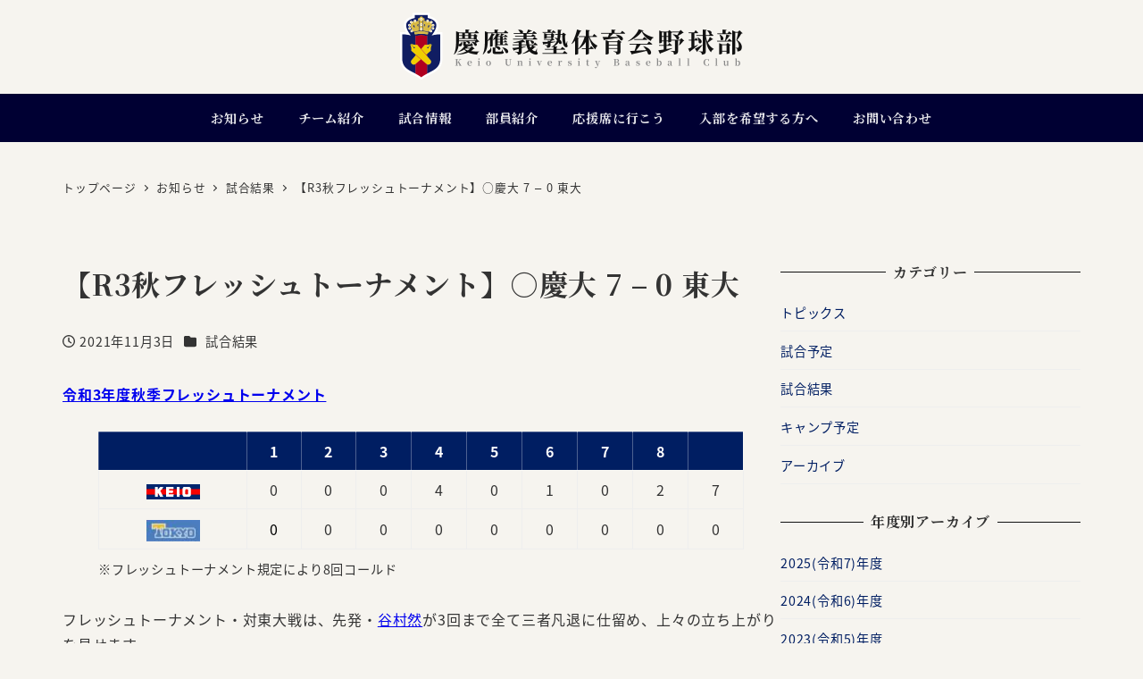

--- FILE ---
content_type: text/html; charset=utf-8
request_url: https://www.google.com/recaptcha/api2/anchor?ar=1&k=6LcfzJYaAAAAAFErP6ZA8DNPV_Lwv_KzSRnVLBom&co=aHR0cHM6Ly9iYXNlYmFsbC5zZmMua2Vpby5hYy5qcDo0NDM.&hl=en&v=PoyoqOPhxBO7pBk68S4YbpHZ&size=invisible&anchor-ms=20000&execute-ms=30000&cb=c1dx50s6jt44
body_size: 48557
content:
<!DOCTYPE HTML><html dir="ltr" lang="en"><head><meta http-equiv="Content-Type" content="text/html; charset=UTF-8">
<meta http-equiv="X-UA-Compatible" content="IE=edge">
<title>reCAPTCHA</title>
<style type="text/css">
/* cyrillic-ext */
@font-face {
  font-family: 'Roboto';
  font-style: normal;
  font-weight: 400;
  font-stretch: 100%;
  src: url(//fonts.gstatic.com/s/roboto/v48/KFO7CnqEu92Fr1ME7kSn66aGLdTylUAMa3GUBHMdazTgWw.woff2) format('woff2');
  unicode-range: U+0460-052F, U+1C80-1C8A, U+20B4, U+2DE0-2DFF, U+A640-A69F, U+FE2E-FE2F;
}
/* cyrillic */
@font-face {
  font-family: 'Roboto';
  font-style: normal;
  font-weight: 400;
  font-stretch: 100%;
  src: url(//fonts.gstatic.com/s/roboto/v48/KFO7CnqEu92Fr1ME7kSn66aGLdTylUAMa3iUBHMdazTgWw.woff2) format('woff2');
  unicode-range: U+0301, U+0400-045F, U+0490-0491, U+04B0-04B1, U+2116;
}
/* greek-ext */
@font-face {
  font-family: 'Roboto';
  font-style: normal;
  font-weight: 400;
  font-stretch: 100%;
  src: url(//fonts.gstatic.com/s/roboto/v48/KFO7CnqEu92Fr1ME7kSn66aGLdTylUAMa3CUBHMdazTgWw.woff2) format('woff2');
  unicode-range: U+1F00-1FFF;
}
/* greek */
@font-face {
  font-family: 'Roboto';
  font-style: normal;
  font-weight: 400;
  font-stretch: 100%;
  src: url(//fonts.gstatic.com/s/roboto/v48/KFO7CnqEu92Fr1ME7kSn66aGLdTylUAMa3-UBHMdazTgWw.woff2) format('woff2');
  unicode-range: U+0370-0377, U+037A-037F, U+0384-038A, U+038C, U+038E-03A1, U+03A3-03FF;
}
/* math */
@font-face {
  font-family: 'Roboto';
  font-style: normal;
  font-weight: 400;
  font-stretch: 100%;
  src: url(//fonts.gstatic.com/s/roboto/v48/KFO7CnqEu92Fr1ME7kSn66aGLdTylUAMawCUBHMdazTgWw.woff2) format('woff2');
  unicode-range: U+0302-0303, U+0305, U+0307-0308, U+0310, U+0312, U+0315, U+031A, U+0326-0327, U+032C, U+032F-0330, U+0332-0333, U+0338, U+033A, U+0346, U+034D, U+0391-03A1, U+03A3-03A9, U+03B1-03C9, U+03D1, U+03D5-03D6, U+03F0-03F1, U+03F4-03F5, U+2016-2017, U+2034-2038, U+203C, U+2040, U+2043, U+2047, U+2050, U+2057, U+205F, U+2070-2071, U+2074-208E, U+2090-209C, U+20D0-20DC, U+20E1, U+20E5-20EF, U+2100-2112, U+2114-2115, U+2117-2121, U+2123-214F, U+2190, U+2192, U+2194-21AE, U+21B0-21E5, U+21F1-21F2, U+21F4-2211, U+2213-2214, U+2216-22FF, U+2308-230B, U+2310, U+2319, U+231C-2321, U+2336-237A, U+237C, U+2395, U+239B-23B7, U+23D0, U+23DC-23E1, U+2474-2475, U+25AF, U+25B3, U+25B7, U+25BD, U+25C1, U+25CA, U+25CC, U+25FB, U+266D-266F, U+27C0-27FF, U+2900-2AFF, U+2B0E-2B11, U+2B30-2B4C, U+2BFE, U+3030, U+FF5B, U+FF5D, U+1D400-1D7FF, U+1EE00-1EEFF;
}
/* symbols */
@font-face {
  font-family: 'Roboto';
  font-style: normal;
  font-weight: 400;
  font-stretch: 100%;
  src: url(//fonts.gstatic.com/s/roboto/v48/KFO7CnqEu92Fr1ME7kSn66aGLdTylUAMaxKUBHMdazTgWw.woff2) format('woff2');
  unicode-range: U+0001-000C, U+000E-001F, U+007F-009F, U+20DD-20E0, U+20E2-20E4, U+2150-218F, U+2190, U+2192, U+2194-2199, U+21AF, U+21E6-21F0, U+21F3, U+2218-2219, U+2299, U+22C4-22C6, U+2300-243F, U+2440-244A, U+2460-24FF, U+25A0-27BF, U+2800-28FF, U+2921-2922, U+2981, U+29BF, U+29EB, U+2B00-2BFF, U+4DC0-4DFF, U+FFF9-FFFB, U+10140-1018E, U+10190-1019C, U+101A0, U+101D0-101FD, U+102E0-102FB, U+10E60-10E7E, U+1D2C0-1D2D3, U+1D2E0-1D37F, U+1F000-1F0FF, U+1F100-1F1AD, U+1F1E6-1F1FF, U+1F30D-1F30F, U+1F315, U+1F31C, U+1F31E, U+1F320-1F32C, U+1F336, U+1F378, U+1F37D, U+1F382, U+1F393-1F39F, U+1F3A7-1F3A8, U+1F3AC-1F3AF, U+1F3C2, U+1F3C4-1F3C6, U+1F3CA-1F3CE, U+1F3D4-1F3E0, U+1F3ED, U+1F3F1-1F3F3, U+1F3F5-1F3F7, U+1F408, U+1F415, U+1F41F, U+1F426, U+1F43F, U+1F441-1F442, U+1F444, U+1F446-1F449, U+1F44C-1F44E, U+1F453, U+1F46A, U+1F47D, U+1F4A3, U+1F4B0, U+1F4B3, U+1F4B9, U+1F4BB, U+1F4BF, U+1F4C8-1F4CB, U+1F4D6, U+1F4DA, U+1F4DF, U+1F4E3-1F4E6, U+1F4EA-1F4ED, U+1F4F7, U+1F4F9-1F4FB, U+1F4FD-1F4FE, U+1F503, U+1F507-1F50B, U+1F50D, U+1F512-1F513, U+1F53E-1F54A, U+1F54F-1F5FA, U+1F610, U+1F650-1F67F, U+1F687, U+1F68D, U+1F691, U+1F694, U+1F698, U+1F6AD, U+1F6B2, U+1F6B9-1F6BA, U+1F6BC, U+1F6C6-1F6CF, U+1F6D3-1F6D7, U+1F6E0-1F6EA, U+1F6F0-1F6F3, U+1F6F7-1F6FC, U+1F700-1F7FF, U+1F800-1F80B, U+1F810-1F847, U+1F850-1F859, U+1F860-1F887, U+1F890-1F8AD, U+1F8B0-1F8BB, U+1F8C0-1F8C1, U+1F900-1F90B, U+1F93B, U+1F946, U+1F984, U+1F996, U+1F9E9, U+1FA00-1FA6F, U+1FA70-1FA7C, U+1FA80-1FA89, U+1FA8F-1FAC6, U+1FACE-1FADC, U+1FADF-1FAE9, U+1FAF0-1FAF8, U+1FB00-1FBFF;
}
/* vietnamese */
@font-face {
  font-family: 'Roboto';
  font-style: normal;
  font-weight: 400;
  font-stretch: 100%;
  src: url(//fonts.gstatic.com/s/roboto/v48/KFO7CnqEu92Fr1ME7kSn66aGLdTylUAMa3OUBHMdazTgWw.woff2) format('woff2');
  unicode-range: U+0102-0103, U+0110-0111, U+0128-0129, U+0168-0169, U+01A0-01A1, U+01AF-01B0, U+0300-0301, U+0303-0304, U+0308-0309, U+0323, U+0329, U+1EA0-1EF9, U+20AB;
}
/* latin-ext */
@font-face {
  font-family: 'Roboto';
  font-style: normal;
  font-weight: 400;
  font-stretch: 100%;
  src: url(//fonts.gstatic.com/s/roboto/v48/KFO7CnqEu92Fr1ME7kSn66aGLdTylUAMa3KUBHMdazTgWw.woff2) format('woff2');
  unicode-range: U+0100-02BA, U+02BD-02C5, U+02C7-02CC, U+02CE-02D7, U+02DD-02FF, U+0304, U+0308, U+0329, U+1D00-1DBF, U+1E00-1E9F, U+1EF2-1EFF, U+2020, U+20A0-20AB, U+20AD-20C0, U+2113, U+2C60-2C7F, U+A720-A7FF;
}
/* latin */
@font-face {
  font-family: 'Roboto';
  font-style: normal;
  font-weight: 400;
  font-stretch: 100%;
  src: url(//fonts.gstatic.com/s/roboto/v48/KFO7CnqEu92Fr1ME7kSn66aGLdTylUAMa3yUBHMdazQ.woff2) format('woff2');
  unicode-range: U+0000-00FF, U+0131, U+0152-0153, U+02BB-02BC, U+02C6, U+02DA, U+02DC, U+0304, U+0308, U+0329, U+2000-206F, U+20AC, U+2122, U+2191, U+2193, U+2212, U+2215, U+FEFF, U+FFFD;
}
/* cyrillic-ext */
@font-face {
  font-family: 'Roboto';
  font-style: normal;
  font-weight: 500;
  font-stretch: 100%;
  src: url(//fonts.gstatic.com/s/roboto/v48/KFO7CnqEu92Fr1ME7kSn66aGLdTylUAMa3GUBHMdazTgWw.woff2) format('woff2');
  unicode-range: U+0460-052F, U+1C80-1C8A, U+20B4, U+2DE0-2DFF, U+A640-A69F, U+FE2E-FE2F;
}
/* cyrillic */
@font-face {
  font-family: 'Roboto';
  font-style: normal;
  font-weight: 500;
  font-stretch: 100%;
  src: url(//fonts.gstatic.com/s/roboto/v48/KFO7CnqEu92Fr1ME7kSn66aGLdTylUAMa3iUBHMdazTgWw.woff2) format('woff2');
  unicode-range: U+0301, U+0400-045F, U+0490-0491, U+04B0-04B1, U+2116;
}
/* greek-ext */
@font-face {
  font-family: 'Roboto';
  font-style: normal;
  font-weight: 500;
  font-stretch: 100%;
  src: url(//fonts.gstatic.com/s/roboto/v48/KFO7CnqEu92Fr1ME7kSn66aGLdTylUAMa3CUBHMdazTgWw.woff2) format('woff2');
  unicode-range: U+1F00-1FFF;
}
/* greek */
@font-face {
  font-family: 'Roboto';
  font-style: normal;
  font-weight: 500;
  font-stretch: 100%;
  src: url(//fonts.gstatic.com/s/roboto/v48/KFO7CnqEu92Fr1ME7kSn66aGLdTylUAMa3-UBHMdazTgWw.woff2) format('woff2');
  unicode-range: U+0370-0377, U+037A-037F, U+0384-038A, U+038C, U+038E-03A1, U+03A3-03FF;
}
/* math */
@font-face {
  font-family: 'Roboto';
  font-style: normal;
  font-weight: 500;
  font-stretch: 100%;
  src: url(//fonts.gstatic.com/s/roboto/v48/KFO7CnqEu92Fr1ME7kSn66aGLdTylUAMawCUBHMdazTgWw.woff2) format('woff2');
  unicode-range: U+0302-0303, U+0305, U+0307-0308, U+0310, U+0312, U+0315, U+031A, U+0326-0327, U+032C, U+032F-0330, U+0332-0333, U+0338, U+033A, U+0346, U+034D, U+0391-03A1, U+03A3-03A9, U+03B1-03C9, U+03D1, U+03D5-03D6, U+03F0-03F1, U+03F4-03F5, U+2016-2017, U+2034-2038, U+203C, U+2040, U+2043, U+2047, U+2050, U+2057, U+205F, U+2070-2071, U+2074-208E, U+2090-209C, U+20D0-20DC, U+20E1, U+20E5-20EF, U+2100-2112, U+2114-2115, U+2117-2121, U+2123-214F, U+2190, U+2192, U+2194-21AE, U+21B0-21E5, U+21F1-21F2, U+21F4-2211, U+2213-2214, U+2216-22FF, U+2308-230B, U+2310, U+2319, U+231C-2321, U+2336-237A, U+237C, U+2395, U+239B-23B7, U+23D0, U+23DC-23E1, U+2474-2475, U+25AF, U+25B3, U+25B7, U+25BD, U+25C1, U+25CA, U+25CC, U+25FB, U+266D-266F, U+27C0-27FF, U+2900-2AFF, U+2B0E-2B11, U+2B30-2B4C, U+2BFE, U+3030, U+FF5B, U+FF5D, U+1D400-1D7FF, U+1EE00-1EEFF;
}
/* symbols */
@font-face {
  font-family: 'Roboto';
  font-style: normal;
  font-weight: 500;
  font-stretch: 100%;
  src: url(//fonts.gstatic.com/s/roboto/v48/KFO7CnqEu92Fr1ME7kSn66aGLdTylUAMaxKUBHMdazTgWw.woff2) format('woff2');
  unicode-range: U+0001-000C, U+000E-001F, U+007F-009F, U+20DD-20E0, U+20E2-20E4, U+2150-218F, U+2190, U+2192, U+2194-2199, U+21AF, U+21E6-21F0, U+21F3, U+2218-2219, U+2299, U+22C4-22C6, U+2300-243F, U+2440-244A, U+2460-24FF, U+25A0-27BF, U+2800-28FF, U+2921-2922, U+2981, U+29BF, U+29EB, U+2B00-2BFF, U+4DC0-4DFF, U+FFF9-FFFB, U+10140-1018E, U+10190-1019C, U+101A0, U+101D0-101FD, U+102E0-102FB, U+10E60-10E7E, U+1D2C0-1D2D3, U+1D2E0-1D37F, U+1F000-1F0FF, U+1F100-1F1AD, U+1F1E6-1F1FF, U+1F30D-1F30F, U+1F315, U+1F31C, U+1F31E, U+1F320-1F32C, U+1F336, U+1F378, U+1F37D, U+1F382, U+1F393-1F39F, U+1F3A7-1F3A8, U+1F3AC-1F3AF, U+1F3C2, U+1F3C4-1F3C6, U+1F3CA-1F3CE, U+1F3D4-1F3E0, U+1F3ED, U+1F3F1-1F3F3, U+1F3F5-1F3F7, U+1F408, U+1F415, U+1F41F, U+1F426, U+1F43F, U+1F441-1F442, U+1F444, U+1F446-1F449, U+1F44C-1F44E, U+1F453, U+1F46A, U+1F47D, U+1F4A3, U+1F4B0, U+1F4B3, U+1F4B9, U+1F4BB, U+1F4BF, U+1F4C8-1F4CB, U+1F4D6, U+1F4DA, U+1F4DF, U+1F4E3-1F4E6, U+1F4EA-1F4ED, U+1F4F7, U+1F4F9-1F4FB, U+1F4FD-1F4FE, U+1F503, U+1F507-1F50B, U+1F50D, U+1F512-1F513, U+1F53E-1F54A, U+1F54F-1F5FA, U+1F610, U+1F650-1F67F, U+1F687, U+1F68D, U+1F691, U+1F694, U+1F698, U+1F6AD, U+1F6B2, U+1F6B9-1F6BA, U+1F6BC, U+1F6C6-1F6CF, U+1F6D3-1F6D7, U+1F6E0-1F6EA, U+1F6F0-1F6F3, U+1F6F7-1F6FC, U+1F700-1F7FF, U+1F800-1F80B, U+1F810-1F847, U+1F850-1F859, U+1F860-1F887, U+1F890-1F8AD, U+1F8B0-1F8BB, U+1F8C0-1F8C1, U+1F900-1F90B, U+1F93B, U+1F946, U+1F984, U+1F996, U+1F9E9, U+1FA00-1FA6F, U+1FA70-1FA7C, U+1FA80-1FA89, U+1FA8F-1FAC6, U+1FACE-1FADC, U+1FADF-1FAE9, U+1FAF0-1FAF8, U+1FB00-1FBFF;
}
/* vietnamese */
@font-face {
  font-family: 'Roboto';
  font-style: normal;
  font-weight: 500;
  font-stretch: 100%;
  src: url(//fonts.gstatic.com/s/roboto/v48/KFO7CnqEu92Fr1ME7kSn66aGLdTylUAMa3OUBHMdazTgWw.woff2) format('woff2');
  unicode-range: U+0102-0103, U+0110-0111, U+0128-0129, U+0168-0169, U+01A0-01A1, U+01AF-01B0, U+0300-0301, U+0303-0304, U+0308-0309, U+0323, U+0329, U+1EA0-1EF9, U+20AB;
}
/* latin-ext */
@font-face {
  font-family: 'Roboto';
  font-style: normal;
  font-weight: 500;
  font-stretch: 100%;
  src: url(//fonts.gstatic.com/s/roboto/v48/KFO7CnqEu92Fr1ME7kSn66aGLdTylUAMa3KUBHMdazTgWw.woff2) format('woff2');
  unicode-range: U+0100-02BA, U+02BD-02C5, U+02C7-02CC, U+02CE-02D7, U+02DD-02FF, U+0304, U+0308, U+0329, U+1D00-1DBF, U+1E00-1E9F, U+1EF2-1EFF, U+2020, U+20A0-20AB, U+20AD-20C0, U+2113, U+2C60-2C7F, U+A720-A7FF;
}
/* latin */
@font-face {
  font-family: 'Roboto';
  font-style: normal;
  font-weight: 500;
  font-stretch: 100%;
  src: url(//fonts.gstatic.com/s/roboto/v48/KFO7CnqEu92Fr1ME7kSn66aGLdTylUAMa3yUBHMdazQ.woff2) format('woff2');
  unicode-range: U+0000-00FF, U+0131, U+0152-0153, U+02BB-02BC, U+02C6, U+02DA, U+02DC, U+0304, U+0308, U+0329, U+2000-206F, U+20AC, U+2122, U+2191, U+2193, U+2212, U+2215, U+FEFF, U+FFFD;
}
/* cyrillic-ext */
@font-face {
  font-family: 'Roboto';
  font-style: normal;
  font-weight: 900;
  font-stretch: 100%;
  src: url(//fonts.gstatic.com/s/roboto/v48/KFO7CnqEu92Fr1ME7kSn66aGLdTylUAMa3GUBHMdazTgWw.woff2) format('woff2');
  unicode-range: U+0460-052F, U+1C80-1C8A, U+20B4, U+2DE0-2DFF, U+A640-A69F, U+FE2E-FE2F;
}
/* cyrillic */
@font-face {
  font-family: 'Roboto';
  font-style: normal;
  font-weight: 900;
  font-stretch: 100%;
  src: url(//fonts.gstatic.com/s/roboto/v48/KFO7CnqEu92Fr1ME7kSn66aGLdTylUAMa3iUBHMdazTgWw.woff2) format('woff2');
  unicode-range: U+0301, U+0400-045F, U+0490-0491, U+04B0-04B1, U+2116;
}
/* greek-ext */
@font-face {
  font-family: 'Roboto';
  font-style: normal;
  font-weight: 900;
  font-stretch: 100%;
  src: url(//fonts.gstatic.com/s/roboto/v48/KFO7CnqEu92Fr1ME7kSn66aGLdTylUAMa3CUBHMdazTgWw.woff2) format('woff2');
  unicode-range: U+1F00-1FFF;
}
/* greek */
@font-face {
  font-family: 'Roboto';
  font-style: normal;
  font-weight: 900;
  font-stretch: 100%;
  src: url(//fonts.gstatic.com/s/roboto/v48/KFO7CnqEu92Fr1ME7kSn66aGLdTylUAMa3-UBHMdazTgWw.woff2) format('woff2');
  unicode-range: U+0370-0377, U+037A-037F, U+0384-038A, U+038C, U+038E-03A1, U+03A3-03FF;
}
/* math */
@font-face {
  font-family: 'Roboto';
  font-style: normal;
  font-weight: 900;
  font-stretch: 100%;
  src: url(//fonts.gstatic.com/s/roboto/v48/KFO7CnqEu92Fr1ME7kSn66aGLdTylUAMawCUBHMdazTgWw.woff2) format('woff2');
  unicode-range: U+0302-0303, U+0305, U+0307-0308, U+0310, U+0312, U+0315, U+031A, U+0326-0327, U+032C, U+032F-0330, U+0332-0333, U+0338, U+033A, U+0346, U+034D, U+0391-03A1, U+03A3-03A9, U+03B1-03C9, U+03D1, U+03D5-03D6, U+03F0-03F1, U+03F4-03F5, U+2016-2017, U+2034-2038, U+203C, U+2040, U+2043, U+2047, U+2050, U+2057, U+205F, U+2070-2071, U+2074-208E, U+2090-209C, U+20D0-20DC, U+20E1, U+20E5-20EF, U+2100-2112, U+2114-2115, U+2117-2121, U+2123-214F, U+2190, U+2192, U+2194-21AE, U+21B0-21E5, U+21F1-21F2, U+21F4-2211, U+2213-2214, U+2216-22FF, U+2308-230B, U+2310, U+2319, U+231C-2321, U+2336-237A, U+237C, U+2395, U+239B-23B7, U+23D0, U+23DC-23E1, U+2474-2475, U+25AF, U+25B3, U+25B7, U+25BD, U+25C1, U+25CA, U+25CC, U+25FB, U+266D-266F, U+27C0-27FF, U+2900-2AFF, U+2B0E-2B11, U+2B30-2B4C, U+2BFE, U+3030, U+FF5B, U+FF5D, U+1D400-1D7FF, U+1EE00-1EEFF;
}
/* symbols */
@font-face {
  font-family: 'Roboto';
  font-style: normal;
  font-weight: 900;
  font-stretch: 100%;
  src: url(//fonts.gstatic.com/s/roboto/v48/KFO7CnqEu92Fr1ME7kSn66aGLdTylUAMaxKUBHMdazTgWw.woff2) format('woff2');
  unicode-range: U+0001-000C, U+000E-001F, U+007F-009F, U+20DD-20E0, U+20E2-20E4, U+2150-218F, U+2190, U+2192, U+2194-2199, U+21AF, U+21E6-21F0, U+21F3, U+2218-2219, U+2299, U+22C4-22C6, U+2300-243F, U+2440-244A, U+2460-24FF, U+25A0-27BF, U+2800-28FF, U+2921-2922, U+2981, U+29BF, U+29EB, U+2B00-2BFF, U+4DC0-4DFF, U+FFF9-FFFB, U+10140-1018E, U+10190-1019C, U+101A0, U+101D0-101FD, U+102E0-102FB, U+10E60-10E7E, U+1D2C0-1D2D3, U+1D2E0-1D37F, U+1F000-1F0FF, U+1F100-1F1AD, U+1F1E6-1F1FF, U+1F30D-1F30F, U+1F315, U+1F31C, U+1F31E, U+1F320-1F32C, U+1F336, U+1F378, U+1F37D, U+1F382, U+1F393-1F39F, U+1F3A7-1F3A8, U+1F3AC-1F3AF, U+1F3C2, U+1F3C4-1F3C6, U+1F3CA-1F3CE, U+1F3D4-1F3E0, U+1F3ED, U+1F3F1-1F3F3, U+1F3F5-1F3F7, U+1F408, U+1F415, U+1F41F, U+1F426, U+1F43F, U+1F441-1F442, U+1F444, U+1F446-1F449, U+1F44C-1F44E, U+1F453, U+1F46A, U+1F47D, U+1F4A3, U+1F4B0, U+1F4B3, U+1F4B9, U+1F4BB, U+1F4BF, U+1F4C8-1F4CB, U+1F4D6, U+1F4DA, U+1F4DF, U+1F4E3-1F4E6, U+1F4EA-1F4ED, U+1F4F7, U+1F4F9-1F4FB, U+1F4FD-1F4FE, U+1F503, U+1F507-1F50B, U+1F50D, U+1F512-1F513, U+1F53E-1F54A, U+1F54F-1F5FA, U+1F610, U+1F650-1F67F, U+1F687, U+1F68D, U+1F691, U+1F694, U+1F698, U+1F6AD, U+1F6B2, U+1F6B9-1F6BA, U+1F6BC, U+1F6C6-1F6CF, U+1F6D3-1F6D7, U+1F6E0-1F6EA, U+1F6F0-1F6F3, U+1F6F7-1F6FC, U+1F700-1F7FF, U+1F800-1F80B, U+1F810-1F847, U+1F850-1F859, U+1F860-1F887, U+1F890-1F8AD, U+1F8B0-1F8BB, U+1F8C0-1F8C1, U+1F900-1F90B, U+1F93B, U+1F946, U+1F984, U+1F996, U+1F9E9, U+1FA00-1FA6F, U+1FA70-1FA7C, U+1FA80-1FA89, U+1FA8F-1FAC6, U+1FACE-1FADC, U+1FADF-1FAE9, U+1FAF0-1FAF8, U+1FB00-1FBFF;
}
/* vietnamese */
@font-face {
  font-family: 'Roboto';
  font-style: normal;
  font-weight: 900;
  font-stretch: 100%;
  src: url(//fonts.gstatic.com/s/roboto/v48/KFO7CnqEu92Fr1ME7kSn66aGLdTylUAMa3OUBHMdazTgWw.woff2) format('woff2');
  unicode-range: U+0102-0103, U+0110-0111, U+0128-0129, U+0168-0169, U+01A0-01A1, U+01AF-01B0, U+0300-0301, U+0303-0304, U+0308-0309, U+0323, U+0329, U+1EA0-1EF9, U+20AB;
}
/* latin-ext */
@font-face {
  font-family: 'Roboto';
  font-style: normal;
  font-weight: 900;
  font-stretch: 100%;
  src: url(//fonts.gstatic.com/s/roboto/v48/KFO7CnqEu92Fr1ME7kSn66aGLdTylUAMa3KUBHMdazTgWw.woff2) format('woff2');
  unicode-range: U+0100-02BA, U+02BD-02C5, U+02C7-02CC, U+02CE-02D7, U+02DD-02FF, U+0304, U+0308, U+0329, U+1D00-1DBF, U+1E00-1E9F, U+1EF2-1EFF, U+2020, U+20A0-20AB, U+20AD-20C0, U+2113, U+2C60-2C7F, U+A720-A7FF;
}
/* latin */
@font-face {
  font-family: 'Roboto';
  font-style: normal;
  font-weight: 900;
  font-stretch: 100%;
  src: url(//fonts.gstatic.com/s/roboto/v48/KFO7CnqEu92Fr1ME7kSn66aGLdTylUAMa3yUBHMdazQ.woff2) format('woff2');
  unicode-range: U+0000-00FF, U+0131, U+0152-0153, U+02BB-02BC, U+02C6, U+02DA, U+02DC, U+0304, U+0308, U+0329, U+2000-206F, U+20AC, U+2122, U+2191, U+2193, U+2212, U+2215, U+FEFF, U+FFFD;
}

</style>
<link rel="stylesheet" type="text/css" href="https://www.gstatic.com/recaptcha/releases/PoyoqOPhxBO7pBk68S4YbpHZ/styles__ltr.css">
<script nonce="XqyU2eQvp6Wn0qQStrDGww" type="text/javascript">window['__recaptcha_api'] = 'https://www.google.com/recaptcha/api2/';</script>
<script type="text/javascript" src="https://www.gstatic.com/recaptcha/releases/PoyoqOPhxBO7pBk68S4YbpHZ/recaptcha__en.js" nonce="XqyU2eQvp6Wn0qQStrDGww">
      
    </script></head>
<body><div id="rc-anchor-alert" class="rc-anchor-alert"></div>
<input type="hidden" id="recaptcha-token" value="[base64]">
<script type="text/javascript" nonce="XqyU2eQvp6Wn0qQStrDGww">
      recaptcha.anchor.Main.init("[\x22ainput\x22,[\x22bgdata\x22,\x22\x22,\[base64]/[base64]/[base64]/[base64]/[base64]/[base64]/KGcoTywyNTMsTy5PKSxVRyhPLEMpKTpnKE8sMjUzLEMpLE8pKSxsKSksTykpfSxieT1mdW5jdGlvbihDLE8sdSxsKXtmb3IobD0odT1SKEMpLDApO08+MDtPLS0pbD1sPDw4fFooQyk7ZyhDLHUsbCl9LFVHPWZ1bmN0aW9uKEMsTyl7Qy5pLmxlbmd0aD4xMDQ/[base64]/[base64]/[base64]/[base64]/[base64]/[base64]/[base64]\\u003d\x22,\[base64]\x22,\[base64]/w5QpYlrCqsKvXEoIw5TDo0F7WMO9X1/[base64]/DvsKXw6vDlcK1w4lNwoHCtcOFaMOGKsO+w69MwrM5wqkMEGXDncOad8Ogw688w71iwqM9NSV+w4Baw6NYCcONClRAwqjDu8OSw7LDocK1YALDviXDigvDg1PCg8KLJsOQCQ/[base64]/w7Y0wr8uRMKCw73CinnDq8OQZ8Oqwr3CuAd6FhnDk8OmwrzCnXHDm2YCw4lFAX/CnsOPwq4WX8O+C8KDHldww7fDhlQzw4hAckzDucOcDkpawqtZw7nCg8OHw4YYwprCssOKd8Kiw5gGVSxsGQBucMOTDsOTwpoQwqgUw6lAbcOhfCZUMCUWw6rDtCjDvMOTGBEIaHcLw5PCrENfaXxfMmzDpGzCliMUekcCwqTDv03CrTprZWw5fEAiJcKjw4s/dTfCr8KgwpIpwp4GasOBGcKjKwxXDMOewrhCwp1hw6TCvcOdZMOKCHLDkcOdNcKxwpjClyRZw7/Di1LCqRPChcOww6vDpcO3wp83w5cjFQEmwqU/dCN3wqfDsMOZCMKLw5vCtcKQw58GGMKMDjh4w5svLcKkw58gw4VxV8Kkw6Zow4gZworCgsOiGw3DpzXChcOaw7LCkm1oOsO2w6/DvBQVCHjDozNKw4UUMcOcw5hkXWfDqcKOfj4fw6tBQ8KIw77DmsKRLMKeaMOzw5HDlsKaRDFbwrgkaMK6e8OewqfDlFHCr8OMwpzCjz8kR8O0dzHCiDg4w4VxeWtbwp7CnlcHw6LCp8OUw5MZZsKQwpnDnMK2RcODwrHDrMOZwovCnS/[base64]/[base64]/CklEYGMOCdMKLwpRaw44wIMO9UjYAOGHCsgTCt8OWw73Dg0dHw7TCkH3ChsKBG0rCjcOhcMO4w5NGXUTCvFoEQEjCrcOXZcORwpkqwpIPJQd3wojDo8KCBcKZwqFdwovCqcOncsOwCzoww7V/[base64]/Ch8KXwocbwrQ0P8K7C0lsfMKnwo00ScODYcOWwqLCjMOJw7/DkABgAMKjV8KcZR/CjEZBwqsYwqA9bMOJwqzCjFXCoEpka8KGb8Kbwo4+O0gFLAkkd8KawqnCswvDv8KGwqjCqjUrKQkxbytRw5Alw7nDrmZawpvDoTvCiEXDi8OWLMOCOMK0wqJZXyrDr8K/CX3DusOmwrHDuTzDiFU5woDCrA0IwrDDnzbDv8Ogw7drw47DoMOPw45pwr0AwolEw4EPBcKMDcOWPEfDl8KoE3MqR8KPw6MAw4jCmkTCnhBSw6HCicOKwpRMK8KcBE3DmMOyMcOxeyDChkvDkMKtfRhjPADDl8O3VW/Cr8KHwq/DmCjDoAPDnsOEw69lKTEKEcOOSUscw7M8w6cpesKWw7FeelbDnsKaw7/DvMKaZ8O3wqxjfi7Co3/CncKSSsORw5rDv8KOwqLCnsOGwpfCsXBJwooMXk/[base64]/DvCbDhTnDiFvCoMOcPMKMZsKVw5vDiWAYTFbCi8O/wpJTw517UTfDoBwSDgxjwpx6HTtWw6QRw6zDlMKIw5dcecOVwo1oJXl7RHnDmcKEaMOvWcOkUj5hwo9WNcKwHmdaw7szw4YAw4nDl8OUwoAfWADDu8KIwpTDmRxVGlNSZMKyMnjDjcKnwoFaX8KTekFITsO4UsOGwpg+A0IoWMOQWV/DswHCnsK5w4PCk8OgccOgwppSw7rDu8KPAX/CssKsVMK+dRBpf8OBJm/ChRg/w6vDjR/DiHDCmAzDmiTDklYLw6fDhC/DksOfHRYTNMK7wrlZw54Bw7/DlxUZw71kM8KDeS/Cu8K+FcOyWE/Cgh3DjhUKNQ0tO8KfLcKAw5dDw4tVRcK4woPDqTRcGmzDs8OnwpZ9G8OkIVLDjMOQwqDCrcKEwpd9wq0nGGFXUQTDj13CpD3DrHPCh8OyesO1VsKlOCzDhMOeSHzDhG8wc1zDp8KfDcO2woA+N1Aia8O5bMKqwqJuVcKdw7TDgUgpQDjCsxl2wp4SwqnCvm/DqDZBw49Swp3CsXjClcK5VcKmwoXClwJiwprDnHs5Z8KDYmA5wq50w5oJwoNEwr1iNsO0CMOMCcOtScORbcOtwrDDqxDCpXDDjMOawqLDgcK1LH/CkQ1fwozCuMO1w6rCrMKFKWZbwpxbwpzDmRgbBsOPw4jCgCkFwrF5wrQRdcObw7jDtD0ZXRdwMsKaAMObwqo2BcOXWWvCkMKzOMOXIsOwwrcTEcK4bsKxw6doRQHCuzjDswZrw6lfBF/DrcK3JMKtwowuDMKHTMKGa3rCq8OrF8OVw7HClMO+IUVMw6ZnwpfDk3powq3DggYXwr/Ci8KnDXxtIzZXZMOdKU/ChTVMWiZUGmDDkyXClcOEH2k/[base64]/cHTDqsKeIzfCtE3CmCgbGcKFw70kwrZ7wrp8w5VJwqJqw51+L2QGwodZw4BoRwrDmMOeC8KuVcKYMcKtbMKGZUDDlhYmw5gRfFTClMK4CCABbsK/BCvCjsOSNsOHwp/DvMKNfiHDs8KCOxPCnMKBw67DmMOOwrAoRcKZwrA6HlvCgCfCoxfDucKWfMKjfMOid1EAwq7DlQxuwobClS5XBsKcw488J38qwoTDsMOJDcKrGjALdnPDvMK4w44/[base64]/[base64]/CtQQUw4NUw5oJS8KDwrzCqcKIw6s+w5HCiCUow6zCuMKNw67Dmm8VwopxwoV1PsKkwo3CkXjCklHCp8OxW8Kww4LDg8O8EMO/wobDnMKmwp8BwqJHbnLCrMKITz0twpbDisOZwq/DksKAwr9KwrHDp8OQwpMzw4XCi8KyworCk8OALRw7VHLDoMKnHsKWXwvDqQIGPWnCtEFCwoLCvDHCo8OjwrAIwqQTV3xFQMO4w5YFJQZSwojDuW15w67DhMOHVDBCwrgfw7nDo8OYPsOAw4/DlVkrw67DssOUXXvCr8Kcw4jCuWlcA1wpw4dJLcOPXy3CtnvDncKoBsOZMMOuw7rCk1HCsMOYd8KUwrnCh8KWLMOjwq50w7jDqTREbsKFwrJKegbCt3vDkcKuwoHDjcOfw5ZFwpLCkUFgFsOew7ZZw7k+wrBxwq7CuMK8KsKQwr7DjcKIf18bbC/DlkhqKcKCwqQ+eXYHeRvDjwLDr8K5w4QAC8Klw48UZsOEw5jDqMKLQsKZw6xKwp16w7LCixLCknTCjMKpLsKkXcO2woDDsUMDZygMw5bCmsO8U8KOwokeAMKiY2/Cl8Ojw57CrhjDpsKNw53CqcOlKsO6TABQZ8KyOyIuwodUw77DnBZWwoZ5w6MBHQTDn8Kow7JKEsKPwrTCnAxQb8OVw4XDrF3DkgkBw5sFwpI6KMKzcT8rwqfDkcKXCjhRw4Mkw5LDlghDw6vChSgWRg/[base64]/CgsO4wo94SMKFTsOiH8K5wpDCm8OmekdUw5U+w4AwwprCqHrCh8KHVMOBw5rDjCkBwpU+wrBPwpwBwo/DhmLCvH/[base64]/CpCQ7ZMKzPcOCdcKTw4PDuXR7JEbCjMK2wpQ1w754wrLCjcKDwoNJVFV2P8K+dMKqwrxAw5oew7EKT8K1wqdhw51twqwBw4vDv8OLDsOBQgdDwpvCi8KpF8OyEkrCqcO/wrjDicK3wqExVcKYwpTCuS/Dn8K3wo3DncO5WMO2wr/[base64]/w4jDrsOGBxfChE9AScOga1BnX8Oew5TDgcOHwqICFcKha20hPsKqU8OFwooeSsKcGD/CncOewpjDkMOQZMOHFibCnsO0w5TCojrDpsK9w7x7w7cVwoHDmMONwp0UMAI4Q8KCwo8Yw4vCkwEDw7IoUcOWw6EBwoVwGMKRcsKRw5LDp8OEZcKNwqBSw6PDusKlJTYJNMKEEybCicOCw5s0wp1Swqkiw6jCvsO6eMKHw63CmMK/wrVgQGfDjMKmw4/ClsKWPABqw6rDicKRLULChMOJwp3DoMOrw4fDs8Osw6Q8wp/[base64]/[base64]/Di8KXJ2Q2wq/[base64]/Cjl7Ds8OEw5bDpWdpw7tCIMO0w4nCi1kGwrTDhsKlw7J7wrfDsFbDhQ7Dk0XCsMKcwofDhnvCl8KBWcOcGwfDhMOeHsKsSVkLNMK4QsKWw5zCicKpTsKOwo/DtsK4QcOyw4xXw63DocKaw5RMNz/Dk8Ojwo95G8OgX3HCqsOgEFbDsxUVW8KpPTvDr01KA8O5SsO/[base64]/wrvDjcKnOsOBWMKgSUPDrcKST2/Cl8K4ISkwAcOZwo3DlwbDpkMBFcK3KH/CrcK4Xy82OsKEw57Cp8OcIBBRwoXDmTzDrsKawpXClMOfw5w5wq7CgSkgw7hxw5hvw4k9WjnDscKqwqYqwp12GF08w4EUMcOQw4zDki9rPsOMVMKaaMK4w6TCisOoB8K+JMK2w4jCvTrDk17CvGPCj8K5wqPDtMKxF3PDi3Y/[base64]/DmzZeF8OkwpNFMcO9d3DDmMOZwotrworDjcKtQT/CgcOqwpgIwpo0wpnConQad8KBTixHXhvDg8K3OUAmwo7Do8OZI8Oww7bDsWk/OcOrPMKdw5vDj3guVl7CsRJ3asKePcK4w455BTzDl8OrBiUybDxQHwx7KsOIB0/DtB3DlGMEwrbDlkZyw6Z6wo3ClX/ClAd6E2rDhMOeXGzDoXkbw5/DtT3Cg8O7csKTLCNlw7DCgWnCmhADworCm8O1dcOoTsOuw5XDg8OZQl5IbGjCrMO3NR7DmcK/J8Kve8KVHCPCh1JZwrDDhGXCswbDuyY2wqDDjsOewrrDnVwSZsO4w609DyEFwohTw6B3I8O4w7B0wqhMcSwiwrJiTMKmw7TDpMOew5AAIMO3w4/DrMOdw6kBSgTDt8K8dsKgcBfDowocw63DlxjCpS5yw4rCkMKnB8KOBTjCusKswpcvcsOIw6zClikkwrAqAMOITcK1w73DmsOaE8K4wrt2McOvBsOsKGpJwqjDrT3DrCfDlTrChGDDqjtae2AQWV5uwq/DosOXwpBFf8KWW8Khw4fDt0nCpsOZwo0sAMK/Yg0nw4Y7w6YNNsO8IjI+w6txH8KyS8O/bwfCmzt1WMO0czzDtzB3LMO4csOzwo9xEMOYfMOlbMOhw6UCSxMcb2bCmQ7CsmjDrHE6UETDmcKQw6rDtsOUGUjDpz7Cn8KDw6nDog7CgMOOw4kvJgfCpmYzalPCqcKSbFJyw7/[base64]/Ds1PClMKhwoTDkcKiQ8OlU8Kgw7HDosK5FcKZZsKRw7fDsiLCuTrCtUx+Ti/Dp8Oewp/DqBjCiMOTwoJww6PCumYgw7jCpysFZMKcOVLDqkXDjQ3DvCfCi8KIw5wMYMKxTMOIEsKhPcOqwo/CgMKKwotCw7d4w4B9V2PDgjDDocKKYMKBw4A7w6PDu3LDrMOGDk0XJsOEGcKZCU/Dt8OqGzQPNMOQwoJ+LFHDpHlNwp0UWcKbFlYFw6rDv1DDjsO7wrNOP8KLwrPCjlEyw5wWfsOaHADCvGPDg1MhMRnCksO8w4DDihgofHlUHcOQwqEDwplpw5HDilcSCQDChh/[base64]/wrDCoRcDwo9Qw45BKMKrw4UxVxXCnEsAUSFib8Kdw7/CiSdyFnhMwrHCt8KsVcOXwpzDgUTDkgLCgMOPwpdEbSlZw6EMTcKmF8Oyw5TDpkQWb8Ktw5lnNcOgwonDgiHDs2/[base64]/wogkwqY8w53CpsKLWCpYwqXCrcK+w7RBRFLDjMKqw7XCvVoww67Dj8K8YRJZesOkEMOZw4bDkhbDm8OSwoLCosOCFsOoGcKKL8OPw5vCi1XDvzxewrDDsU8RAyIswqEnaDMkwqTCkRXDpMKiD8OxesOcacO+w7HCoMK5QsOfwpjCqsO0SMOgw7fDgsKvIz/DgwnDjWbDrz5/dU80w5TDrCDCkMOYwr3DrcOFwrQ8PMOSwoQ7TBxsw6pEwp5sw6fDqkYTw5XDiRcMQsOywrrCsMOETVbCoMOWCMOuEcKlKjUNdnPCgMKde8Kgw5lyw4vClD8OwoR3w7HCkMKGR0F1chcmwoTDrkHCn1zCsxHDrMO3HsKdw4LDgjXDtMKkZE/[base64]/[base64]/wpLDksKNAX1oGlXDonAYwr7DjQUdIcOIO8Kuw6TDmsOxwrHDoMKewroSYMOswr3Do8KBUsKkw6IZdcK/wrjCmsONUsOJCwTCkQHDosO8w5NOVmgCXcK0w7fClcKYwp5Tw5cHw6E1w60lwoIYw5hOWMK4CQQGwqbCnMOewqDCocKHWjMYwr/[base64]/CicKWNMObw53Co8OSw6BGfQXDs8Klw44Mw6XDrcOjAsKgcMKVwonDnsOXwpI4OsOfYsKeDsKewqIdwoJ7REIlARbCk8KBV0/DvcORw41iw7DDgsKsSXjCuApYwpHCky0CGnUHEcKFe8K6Q3Bgw7DDqWMSw7PCgTNQfMKTbwPDlcOVwpQAwqlpwpkTw4HCs8KrwoTDr2XCsE8yw7FXQMOnaWvDsMOnM8O/PTnDggFDw4XCkH/Dm8OEw6XConhwKxHCmcKAw5hpbsKvwrVZwp3DiB7CgRwRw54zw4MOwpbCuSZQw6AjH8KuX1pdcSTDmMO9Zy/CvcK7wphTwpRtw5/CgMOSw59sXMO7w6EEeRXDucKcw7g9wo8BUcOIwp1xacK5w5vCqDnDjCjChcOKwosaX0Quw4BaRsKiZVENwoAMPsKvwonChUx+bsOcScKVJcK+T8OMbSXDsh7DlcK1QsKIJHpFw5JVGyXDvcKKwrBuUcKYOsO/w5PDoRvCiBHDs1tjIsKdJsKgwpnDqzrCs39xaATDgEFmw5t1wqo8w4rCizPDv8KYFGPDjcORwrwbFsKfwqfCp3PCvMKdw6YAw4ZQBMO8GcObYsKmdcOvNsOHXHDDrlbCr8Ozw43DnQDCkmQPwoIQaG/[base64]/S8KmTsOOY8OBwpcWwonDlsONEsKOJcOVw7ltYjpGwp8Awoh3PxMNBxXCjsKCdUTDrsKawoDDrRHDuMKhw5XCrhYOThYCw6PDiMOCTUojw7l9Eix8DRzClCJ4wovCisOSOEUlY14Lw4bCiQ3CnCTCocK1w7/Dhx5tw7VgwoUbBcKpw6TDumR7wpEPASNKwowxfsKyCznDnygBw4cnwqXCmG5eFDIHwo9CJMKNQiVFc8KyU8KoZXRuw5vCpsKqwq1bfzfChR7DplHCsAsdIFPCl23Dk8K+CsKdwqcTb2sXw4w7ZRvDkT0gTAtWeyxnDlgPwp9HwpU3wos/WsKLJMODKE3CsjYJNQzCtcKrwpDDg8O0w6gkccO6BlrCrnfDnWx+wodUf8OKewVXw5tCwrbDj8O6wo10dkg/[base64]/DvsOxM8OUwofCjyRSJcKTwrkhDcOGw5hAT8KSKcKQXWlQwqjDjsO8wo7Ctl00wqJAwrzCkWXDg8KDZ35Zw49Ow5BlATbDo8OUdEjDlDsjwrZnw5o6Z8O1Siczw4vCrMKyK8K9w4RCw5N+QDcfTGrDo0IIKcOoYwbDocOIecOCDVcJNsOdDsOHw4/DiBjDs8ORwpIIw6NEJEF/w63ClwQwYcO3wrgmwoDCqcKmF1cfw63DtBRNwoHDpj5WPGnCq1fDn8OuRG9cw6jDoMOew4QpwqLDl3/[base64]/R8OJTHfCq8OVFiwyw5w0IMKySsKrJXd+N8O9w5PDqVdswrMGwqTClErCmi3ClyIuSXTDtMOqwqLDtMKMVl/CjcOVUAwoOEArwojCkMKKZcK/aQvCscOrAjhGQgddw6QUaMKBwpDCh8OEwp5nRMO1YG4XwrTCtyVYR8KUwq/[base64]/w5BfKcOdTcOfwqTDoyrCsjDCh2wIZsO2Zk3DkU1BFcKSwqoFw5ZBOsKHJA5jw4/CnRs2eh4DwoDDgMKFOi/CkcKPwojDicOhw6wTGH1ewpzCv8Ohw4xfJcOSw5nDqMKZMsKqw7LCv8OlwqbCslQDHcK/wpZZw6dTOcO5wpzCmsKKKnbCmMOKDDzCgMK1XA3Ci8Kjwo7Cq3XDuQDCn8OowoUAw4/CsMO3D03CjDbCvVrDo8OowoXDsSbDsCkqw7k4PsOcdcO+w4DDmTbDojjDjT7DmjdTG0EQwok0w5jCnUNqHcOaFcOdwpZoQyRWwrsUd2XCmjzDuMOUw7/DosKSwqgqwpB1w41aLsOGwqoZwpfDvMKbw74Kw7vCo8KffcO6dMODMcOkMiw+wpUYw7dfDcObwpkOeRjDpMKRMMKSeyrCmcOmwo7DpnnCvcKew5Q4wrgZwp4Gw7bCvBc7DMOjX0d7HMKYw51rOTIVwpvDgTPCgz9Dw5bCglPDr3zCgVVjw7IQworDhk1fAmHDlk/[base64]/w4DDqMKcw49fwrjCpT3DgwcBXhnCncK7VEPDicOICWrDjcK3eU3DtxTDvMOoIQPCm1rDiMKbwp0tL8KJHgxhw4d3w4jCocKhw5Q1HAIGwqLDhcOfO8KWwpzCiMOHwrgkwr4NbhxPElzDmMO/Uk7DucOxwrDCnmrCgRvCisKGA8KnwpJQwo3CqUdpEScUw5TCjyXDgsK3w7HCiHQVwr0ww5d/RsO2wqLDs8OaCsKdwpNfw7tkw7syaUlePjzCgUjDlEnDq8OeL8KvG3RQw7NuLsKzcAdTw43DrcKAdTbCqcKVEj1EV8K/SsOZLUnDjEg+w71FLFjDiAI3N2TDusK1EsOdw5nDn1ALw5Ajw54ewpHCtyYhwqbDssONw4ZTwrjDt8KQw5Ede8OCwqbDnGIfQMKRb8OjETNMw6VmRmLDk8KWOsK5w4U5U8KXRVnDh2HCkcKYwrLDgsK2woN0f8Kcd8KBw5bDv8Klw7J/[base64]/[base64]/ccKxT8KuWHI6wrN4w7bDvH7Dl2PCnW0wAcK3wq5tBcOhwqlyw6TDoRbDoEsrwqXDs8KUw7DCpsO6AcOVwozDpsKzwpRQYcKQWGtsw5HCucOAwrDCkFkiKh0FMsKZJ1zCjcKtBgfDsMK0w6LDuMK+w5bCjcOESMOtw7PDg8OlcsOqc8KOwpYrOnnCoUVpVcK/wrHDmMOtBMOdfcKjwr4nIFvDvjTCmGMfEy93XBxfB0wjwp8Rw5MawoHCucOkKcKTw7XCom5sOy54GcK0Ln/[base64]/DsWrCssO8woXCjWBKw6XCqV7ClwnDnsOhYznCsVgbwrLDmxBjw6zDlsKXw7TDoCfCjsOQw4FxwprDpWrDvsK9aSN+w53DoGrCvsKNe8K2OsOJOyvDqGFVdMKHbMOSCAnCpcKdw6RAP1HDkGwpQcK/w4/DisKKEcO7Z8OxPcKqwrfCvk7Dv0/Cp8Kvd8KXwopTwrXDpD1EWE/[base64]/CucObwojDh8K4wofCmFXDtQ/CkU3DqsOYW8OMRsOAdMKrwq/DvMOHNGLCp0BpwqYjwpMZw5HCrMKZwqJ8w6TCr2k9b3A9w6c6w43DsybCu09kw6XCiAt0dQLDnm9TwpvCtjDDg8OWQGI9GsO7w6/Cp8K2w7IDbsOaw4zCkTnClX3Du0Ifw55qdXI0w4NnwoxZw4UhOsK/[base64]/[base64]/[base64]/[base64]/DmcK6OitDwr3CmW3DkcKFw4HDgC7CrnwkwqFaVcOsVnsHw54yHSzCocKbw4Fgwo85eDbCqkFAwpl3wqjDjE/Co8Kzw5hAdkPDpWPDusKAEsKVw6Qpwr0bOMO0w57Ch17Dhy3DrsOQO8OPS3HCh0cpJMKPCSU2w73CmcOwex7DtcK3w71OXSLDrcOvw4PDhMOgw6FvOlTCnSfCrMKxBBNlOcO7JcKQw6TCqcKKGHk+w5gXwpHCnsONXsOpb8KvwoR9ZT/[base64]/CtMO2ZFHDgjPCm8K8Qz7Cn8K/UcOowpfDjGDDn8OWw77CuxBQw4kewr/CrMO2wrbCp01/fnDDuFLDucOsBsKCPhdpIg4oUMKZwolZwpnCuWRew4EFw4cRMncmw7IiBFjCrEzDn0N6wq9rwqPCvsK5fMOgPQAFw6XCkcOSN19fw6JQwqtRRzTCrMOrw7UaHMOJwpfDomdGCcOpw6/[base64]/DlsKVw4bDhsOmHDdZwoAjwo4Rw6LCgwcPwpYtwrnChMOxGcO0w7jCuQXCu8KBPUBUesKZwozCn1QlTxnDtkfCrQ18wp/DusKPRBPCoQAeVsOkw7zDhGrDm8O6wrtlwqUBAnIzA1APw4zCncKjwrFFAkjDsQLDjMOAw7XDkTHDkMONOT3Dj8KLZsOedcKyworCnybCh8OGw4/DrA7DocOrw6fDqcKEw69Nw410f8O/QXbCmMOEwqXDklHCgMOiwrjDjAEDY8Oqw77DnVTCmWLCjcOvL0nDoEfCtcOxYyjCqFExRMKewpXDhQoTUw3Cr8Kqw7UXVwsPworDjxHDtUN3FXdDw6fCkipkaGFaKirCuVl+w53Csk7CmW/Dv8KAwovCnUYWw7RfTMOqw47Dv8OrwrTDlF4Dw5JQw47Dp8KlOncPwpbDjcKpwovCuznDkcKGBx5uwoFuTxRLw7bDggovw6dZw4hYf8KYbB4bwqtTb8O4w5AIIcKUwo3CpsKHwpItwoPCicKNZMOHw7HDo8OvZsOHYcKjw5pSwrvDoDhtNw/Cj1YvBAfDiMK9w47DgsKDwrjCjcKewozCvW09w6LDr8KhwqbDuxUUcMO9RidVRB3DuG/Di1/Ch8OuUMORSwozHcOBw4dKe8KnBcOQwp1JMMKUwprDo8KHwqcjR3F/e3I7w4vDhw0DQMOcfV3DusOBSVDDkALCm8Orw7IYw7jDlsOuwqQBc8K0w7kswrjCgEnDs8OxwosTZcOlYznDh8OPbxhIwqRpWG7DjMKlw4fDv8OKwo4gd8KoGj00wroUwqxpwoXDlX4UbsOnw7zDosK8w7/CucK9w5LDmDsWw7/Cr8OXw7hQM8KXwrM7w7nDqnPCusKGwqzCqSA6w7JDwqHCpBHCtsK5wpY+ecOnwpjDncOJcFHCjR0cwqzChFcAKcOAwqkJZlzDicKbfUXCt8O4ZsKhFsOPOcKvKW/[base64]/wrEzOsOAwoLDsxMzw6hMw6PCjcOWw7Itw4hMAVDCpzEsw6tUwrTCkMO5MmbCon0nZXTCtcKzwrEUw5XCpATDssONw7vCocK/B1NswowGw7p9QsOeBsKTw4LCgsO+wqTCvMO0w7wZNGDCr2RsBGNEw6tUfMKdw513w7dJwqPDnMO7ccOLLGLChXTDqGnCjsOUX3s+w5PCjsOLcUrDlEoYwqjCkMKCw6bDtHEvwqF+IirCpMOBwrMHwqEiw5sHw7HCoTXDq8KISH3Cgy8IOzDDjsOtw4rCh8KWc3RRw5/DiMK3woQ9w60/w7gEHyHDtBbDkMKww6LCksK8w5cjw6/CrhzCjyZ+w5HCpsKgRkdHw74Qw6/Ckn0DLMOAT8OsDcONQMOowp/Dn1bDksOHw4zDm0QUCMKBJcOGF3TDiCFVYsOBXsKBw6bDiFAVBQrDs8KAw7TDjMKyw5lNLyzDtyPCuXM5OX5Bwo57IsOTw47CrMKxwp7Cu8Osw7/CksKXaMKgw4IaMsK6KDwwcm3CocOmw4skwoMmwq8WYcOtw5DDpwFewoJ+ZGpPwptOwrdrNsKGccOjw5zCi8OFw6tMw5vCnMOXwrfDvsOfSgHDvA3Cpk4zbDBFBF/DpMOEVMKbYsKoJ8OOE8OLRsOcJcOPw5DDtEUBZ8KdRE8tw5TCuyXCrcOZwrHClD/DhAkBw60nw4jCnHQFwpLCmMKzwrLDi0/Dm3fDqxLCt08Gw5/CsFM3F8OpWBzClMOrA8Kfw4zChTIdbcKZJGjCiU/CkTMIw6JAw7nCrQ7DuEvDgX/DnURRTsKyMcKaIMOkUFHDj8OywrxAw5jDjsOuwp7CvcO2w4rCgcOrwqvDpcOcw4wJPkh/FVbChsK8SX12w55jw4IswqXDghfChMO/f2XDqwDDnkrCgGA9WzDDlxZaKDkBw4oHw5JhcHLDnsK3wqvCtMOpTQhIw4kBCcKiwoNOwrtCd8O9w4DCvihnw7BnwrbCoSBhw5cswrXDiS7CjF7CoMO7wrvClsKRD8KqwozDqS43wpcfwo18wqBgZ8OEw7p/ClIsEgbDljvCtMOYw7/CnBvDgMKLRwfDtcKlwoLCrcOKw5zCjsKCwqAkwrIPwrdTajFcw4IWwrcPwqfDoCTCoGduECVswrrDjTNww43Dv8ORw5zDtylgMsKew60+wrDCqcOabcKHBFfCu2fCimLCnmIyw5Bfw6fDrAxBb8OKRsKracKow5VVJD8XPwHDrcOse2ULwr3CjkvCmy/CkcOMH8OAw7Irwp1Awoo6w63CswjCrjxeYzUjQn/CvxbDgxzDvht5H8OMw7Vyw6TDlkfCjMKWwrnDtsKvY0vCh8KQwr4lwrLClMKiwrMQQ8K4X8OQwoLDrsOtwp4nw6pCPcOxwoXDncKBEsKUwqk4NMKVwr1JbT7DhyPDr8OMTsO3UcOQwrXDnBkGUsOpcMOzwr88woRVw60TwodsN8KbY2LChQJXw4IBF15/CBvCicKdwp4zXcOAw67CucKMw4FDfxlxKMOsw4Btw7N5IyEqQUrCmcKlFlLDiMOkw4YnKirDqMKbworCpSnDszfDjcKgakLDqA80KUzDoMOVw4PCksKjR8OGEk1WwoU5wqXCoMOXw6zDswdAdWFnARZTw79iwqQKw7gRccKbwpF9wpgswoXCmcOEPMKlDis/WDDDi8ODw7AVDsKUwp8uQ8Orwq5MGsO5D8OedMOsC8K/[base64]/Cpihcwq9ywpoGVgnCpVtXw4jCksKqwoQbw74qwqXCgFlNXsKWwoIMwoFdwqYcbTHCrGTDiylcw5fCicKsw4LChn8CwpVrbxXDuA/DoMKiR8OYwoDDsSPCu8OvwrMtwoUAwo9PUVPCoQoqKcOVw4UZSEHDm8K7wop/wq0TEsKjKsO9PRB/[base64]/HC0gw67Clh8Tw68LwocWw6DCnsKXw7zCgT44w4INA8OwOsO4TsOxeMKYcx7CrSZfKwYJwq7DvcOLXMOZLhLDtMKqRsObw7d1woDCtVbCgMOkwofCvx3CuMK3w6bDnELCim/Ci8OXw4XCn8KeOcKHG8KFw79TH8KSwo0ow5PCrsK9CcOcwobDk0hqwqPDqCc0w4Zvw7vClxcuwqvDqsOkw6pGGMKbacOzdjnCsxNFVDsOP8O2fsKew5sEJX/DjBPCklbDtsOkwrjDjDkGwojDrVrCuxjClcKCEcO8LsK9wrbDv8KvC8KBw4fDjsKuLcKBw45swrk/XMKVH8KnYsOAw58BS0PCmcOXw7XDu25WEWLDl8OpZcO0wpt6HMKYw5vDr8KkwrjChMKcw7TCpSrDuMKAQcKyfsO/cMOZw70tUMOqw74dw7x0w5Yte1PDgcK7Z8OWUhHDrsKMwqfCs3AUwqEHDGEHwr7DtR7Cu8K+w7UGwpM7OnDCp8KkRcOJfhAMEsOQw5rCtkPDgljCscKyZ8Oqw6hhw5bCghA1w7gEwo/[base64]/Cp8Kdw4/CkcK8w788w4PCiGNOw53CpcKiwrPCjsOKw7TCqD4nwpMow7rDt8OKwozDnFrCnsOQw7lqCCUXQ2PCtUFNdAPDhi/Dtw1dbsKcwrTCoknCjlwaLcKcw5h+N8KCHVjCqcKEwqN4CsOtPVPCmcO7wqnCn8Ozwo/CnzzCt1AZFTYow7bDvsOrFcKSTXdeLMOBw69zwoHCu8ONwq/Ct8K/wpvCmMOKPnPCtwUaw6xLwofDgMKkfzPCmQ90wrcRwpXDmcOmw4TCo1xkwoHCrS5+wqZgOAfDlcKtw5rDksOcAiYUXURSw7XCoMOMAgHDpCd5wrXClVRqw7LDksOReBXCtBnCvSDCiyTCncKCecKiwoIcPcKBScOUw7U2TMO/[base64]/w7AIw4Qpw64rJcOCw4bCmcOGHcOxYH9kwoLCosK3w7fDgV7CgibDqsKbacO0OWlAw6LCgsKOwpYCP1NTw63Di33CpMKjVcKLw7Zsdk/DpB7Cpj9LwoxzX09Dw4F7w5nDkcKjDELCl1LCjcO7RCjDn3zCvMK6w6lJwq7DvcOzCU/[base64]/DlW/DlMKOw457w4FSJV7CjsKQw7rDlFPCvMK0RMOdMil7wqPCqjs/[base64]/[base64]/Dp8KdfHUFwoNjGMOrEnMTAsKKLMO1w7HDrcKYwpbCmMODB8KEAS50w47Ct8Kkw7pKwovDu1DCrMOkwr7CqFTCpxfDqVEyw6TCsFZRw4rCrBHDgklrwrLCpDPDg8ONTnfCqMORwpJeecKdK2YSPMKQw7Fiw4/DgcKgw4XCjTNfecO4w4rDr8KEwrl1wpYEdsKSInLDj23DlMKJwr/[base64]/[base64]/[base64]/[base64]/DiVvCqSfDmWjCvA7DrcK4wrstQ8KwUnjDkjbCk8OtdcKKTnDDk2fCpFzDrS7DncK9DT82wq8Ew5nCvsKXw6LCskvCn8OXw5PDk8OWXSHChQbDgsOTfcOnacKVBcKgXMKTwrHDhMOlw68YT23ClHjCqcO9RMKSwr/DpMOSHQc8X8O6w79jcxs0wq9lAzLCq8OkOcKZwr4VccO9wrwqw4rDsMKiw6DDicOYwpPCtMKMQn/[base64]/DncOsE8ONZBQww5bCuG3Ck0ZZK8KIbjlBwrzDk8KHw4bDp2hxw5spwqnDt1LCqwrCg8O1wqjCqi1DTsK/wonDkSjCtQRxw49awr7ClcOMHDhxw6oawqrDrsOkw5NTB0TClcOZHsOFLMKSXWAYZRo8IMKQw7oDAi7CscKOQMOYO8KuwprDn8KIwqlCNcKeJcKCIitmKsKgdMKZGMKjwrUQEsO/wqHDlcO6Z1bDgFHDscKvB8KVwpZCw7PDlsOnw5fClcK0DETDiMONK0vDt8K4w7PCm8Kce0zCs8OzcMKiw6oywqXCmMKmQBrCpFtzZ8KawqPClg/Co251QFDDl8O2aFHCv0LCi8OFEDU4S0bDuyfDisKIIkbCrmfDiMOxVsOdw40Yw7TCgcO4w5Rmw6jDgyRvwpnChDfChAfDs8O7w6EZSgXDqsKSw4fCrkjDp8KlB8OOw4snIcOHEjHCvcKKwrLCrEzDm0w+wp9gCUo9d0kkwoQewoLCkmJRPcOjw5d6esKnw6/CjcOWwrHDsgBWwqUpw6hQw75sUTHDvCoeOsK/wpLDmi/ChRptU0LCo8O7DMObw4bDh1XCtXdOwp8lwqHClgTCrALCgMOQSsO+wogWGUXCi8OPGMKGd8KtesOdVsO/MMKzw7jCi0Z2w5R2T0UjwoVnwp0ZLGYlA8OSAMOpw4vChcKxIk/CumhIexzDgxbCtgrCjcKFZsKyUEbDnhsdXsKCwovDqcKxw7k8SGY+wrc+VHnDm0pIw4xpw4l8w7vCgUHDlsKMwrDDlX3CvG1IwqjClcKfe8OVBznDjcKLw7kjwoHCqXVRCcKOHcK4woIdw614w6MxHMKfZzgVwobDpMK6w6/DjkTDs8K8wpgdw5g6alIFwqMeKWteIcKiwp/DgnXCtcO6B8ORwqBpwrXCmzJjwqnDr8Kkwq8bGsOKQMK8w6Nbw4/DlcK1HMKjLjgPw4U1wpnCu8K6IsKewrfCtMK6wofCrxcZNMK2w5wGcwJBwr3ClEjComHCnMK5DxvCsSDCtsO8EmwUIgcnR8Odw59VwoUnMivDmzFKw4zCiCNtwqnCuTbDjsOeXwVNwqYwc3oawp52LsKhK8KXw6s3N8KXKTTDrw1JCCDClMOMJcKWD08/RFvDk8ONKxvClnDCjybDrnp6w6XDpcONQ8Kvw4jDk8OOw7nDlm8hw57CkjfDvy/CmDJzw4EDw63DocOTw6zDlMOEeMK5w6HDnMO7wozDkF18Wy7CtMKYTMOuwoJ/Wntpw65uOGvDosOgw5DDvsOVK3TCvDvDukTDgMOgwoRZFXLDlMO1wqgEw67DjRx/ccKew68LHDDDrXxZwr7CvsOAIMK6SsKCw44pTMOxw7nCs8O5w7k0d8KRw4zDvwlqW8KbwpDCpFLCvMKsf39TIsKFdMOiw5JZBMKVwqIUX3Yaw5M1wp0lwpjDliPDnMKHaysMwpYMw6s8woYZw6F6OcK1aMK/SsORwoYNw5Qiw6nDsWB2wpVqw7fCsHzCiTkHXDBuw5hxEcKKwr3CosOvwpPDocKxwrUAwodgw65Yw4wfw6bClkbDmMK2FMKqNlVQKMOzwqZFHMOELAMFasKTcVjCuDhSw7lgScKjKGzCpCrCqMKyIsOvw77DlU7Dty/[base64]/[base64]/w5ULbFnDuW4Lw5fCjcOIUcK4w7bDtjLCqHscw5EpwrdwYcOBwrDCgMK6ZTF3YB7DgjdOwpnCrMK9w55QM2bDrmASw4B/Z8KwwofClk0zw7g0ecOjwpAZwrgbS2dlwpgVaTcGFT/[base64]/w4PDvsOZworCk8Okw4cGwpVcVSjDl8KeakPCi2Q\\u003d\x22],null,[\x22conf\x22,null,\x226LcfzJYaAAAAAFErP6ZA8DNPV_Lwv_KzSRnVLBom\x22,0,null,null,null,0,[16,21,125,63,73,95,87,41,43,42,83,102,105,109,121],[1017145,652],0,null,null,null,null,0,null,0,null,700,1,null,0,\[base64]/76lBhnEnQkZnOKMAhmv8xEZ\x22,0,0,null,null,1,null,0,1,null,null,null,0],\x22https://baseball.sfc.keio.ac.jp:443\x22,null,[3,1,1],null,null,null,1,3600,[\x22https://www.google.com/intl/en/policies/privacy/\x22,\x22https://www.google.com/intl/en/policies/terms/\x22],\x22+Vp93ZMeupmTi0Jlm7ZO4zPvrdCECrV0JfhiKFDigXY\\u003d\x22,1,0,null,1,1769032335934,0,0,[28,233,148,128],null,[178,162,26,155,113],\x22RC-rKwBBMm78hFG8w\x22,null,null,null,null,null,\x220dAFcWeA72umDM7Ce2if-xmVsuOlvbHDsIw2Fd-HJknE0ocmorUdXZlppw-XT-7UmUDaLpKUgfMlWlge7p0vFlxR6BEX6uf6R3_g\x22,1769115135689]");
    </script></body></html>

--- FILE ---
content_type: text/css
request_url: https://baseball.sfc.keio.ac.jp/wp/wp-content/plugins/snow-monkey-forms/dist/blocks/checkboxes/style.css?ver=6.0.5
body_size: 2525
content:
.smf-form .smf-item .smf-checkboxes-control--horizontal .smf-checkboxes-control__control>.smf-label{display:inline-block;margin-right:var(--_margin-1)}.smf-form .smf-item .smf-checkboxes-control--vertical .smf-checkboxes-control__control>.smf-label{display:block}.smf-form .smf-item .smf-checkbox-control{align-items:center;align-items:flex-start;display:inline-flex}@supports ((-webkit-appearance:none) or (appearance:none)) or (-moz-appearance:none){.smf-form .smf-item .smf-checkbox-control__control{-webkit-appearance:none;appearance:none;cursor:pointer;display:inline-block;position:relative;--_border-radius:var(--_global--border-radius);border:1px solid var(--_form-control-border-color);border-radius:var(--_border-radius);outline:0;--_transition-duration:var(--_global--transition-duration);--_transition-function-timing:var(--_global--transition-function-timing);--_transition-delay:var(--_global--transition-delay);background-color:var(--_color-white);box-shadow:inset 0 1px 1px rgba(0,0,0,.035);height:16px;transition:border var(--_transition-duration) var(--_transition-function-timing) var(--_transition-delay);width:16px}.smf-form .smf-item .smf-checkbox-control__control:hover{border-color:var(--_form-control-border-color-hover)}.smf-form .smf-item .smf-checkbox-control__control:active,.smf-form .smf-item .smf-checkbox-control__control:focus,.smf-form .smf-item .smf-checkbox-control__control:focus-within,.smf-form .smf-item .smf-checkbox-control__control[aria-selected=true]{border-color:var(--_form-control-border-color-focus)}.smf-form .smf-item .smf-checkbox-control__control>input,.smf-form .smf-item .smf-checkbox-control__control>textarea{border:none;outline:none}.smf-form .smf-item .smf-checkbox-control__control:before{border-color:var(--_color-white);border-style:solid;border-width:0 2px 2px 0;height:8px;left:calc(50% - 3px);margin:0!important;top:calc(50% - 5px);transform:rotate(45deg);visibility:hidden;width:6px}.smf-form .smf-item .smf-checkbox-control__control:checked{background-color:#3a87fd;border-color:#3a87fd}.smf-form .smf-item .smf-checkbox-control__control:checked:before{content:"";display:block;position:absolute;visibility:visible}.smf-form .smf-item .smf-checkbox-control__control:disabled{background-color:var(--_lightest-color-gray)}.smf-form .smf-item .smf-checkbox-control__control:disabled:before{border-color:var(--_dark-color-gray)}}.smf-form .smf-item .smf-checkbox-control__control{flex:none;margin-right:var(--_margin-2);margin-top:calc(var(--_half-leading)*1em)}